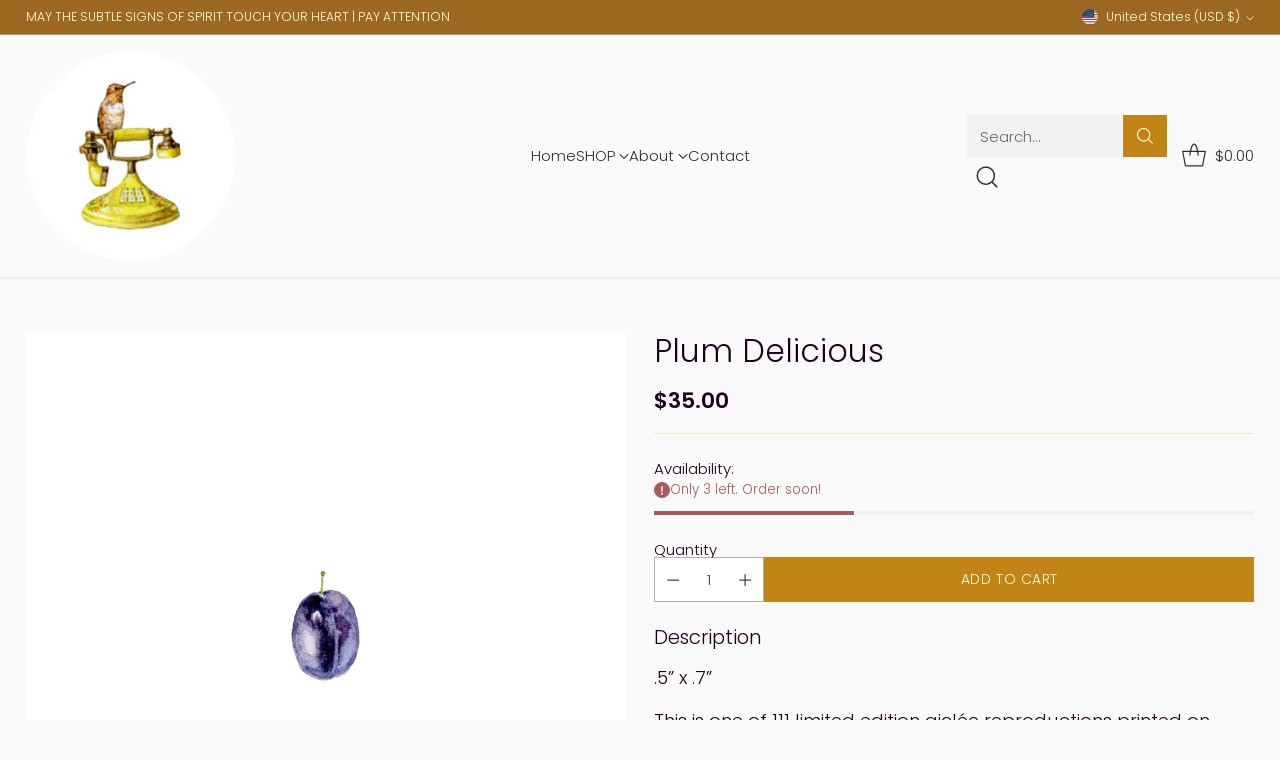

--- FILE ---
content_type: text/javascript; charset=utf-8
request_url: https://www.paintingsforhummingbirds.com/products/copy-of-eat-them-slowly-1.js
body_size: 607
content:
{"id":8136556085463,"title":"Plum Delicious","handle":"copy-of-eat-them-slowly-1","description":"\u003cp class=\"\" style=\"white-space: pre-wrap;\"\u003e.5” x .7”\u003c\/p\u003e\n\u003cp class=\"\" style=\"white-space: pre-wrap;\"\u003eThis is one of 111 limited edition giclée reproductions \u003cmeta charset=\"utf-8\"\u003eprinted on Hahnemühle Hemp - Eco Paper using Canon Lucia Inks, cut to 4\" x 4\".\u003c\/p\u003e\n\u003cp class=\"\" style=\"white-space: pre-wrap;\"\u003eAll giclées come individually numbered, signed and unframed.\u003c\/p\u003e\n\u003cp class=\"\" style=\"white-space: pre-wrap;\"\u003e\u003cspan style=\"font-family: -apple-system, BlinkMacSystemFont, 'San Francisco', 'Segoe UI', Roboto, 'Helvetica Neue', sans-serif; font-size: 0.875rem;\"\u003eAll reproductions are printed at the same size as the original painting.\u003c\/span\u003e\u003c\/p\u003e","published_at":"2023-09-01T09:00:22-07:00","created_at":"2023-08-30T09:57:36-07:00","vendor":"Paintings For Hummingbirds","type":"","tags":[],"price":3500,"price_min":3500,"price_max":3500,"available":true,"price_varies":false,"compare_at_price":3500,"compare_at_price_min":3500,"compare_at_price_max":3500,"compare_at_price_varies":false,"variants":[{"id":44059035926743,"title":"Default Title","option1":"Default Title","option2":null,"option3":null,"sku":null,"requires_shipping":true,"taxable":true,"featured_image":null,"available":true,"name":"Plum Delicious","public_title":null,"options":["Default Title"],"price":3500,"weight":40,"compare_at_price":3500,"inventory_management":"shopify","barcode":null,"requires_selling_plan":false,"selling_plan_allocations":[]}],"images":["\/\/cdn.shopify.com\/s\/files\/1\/0614\/3223\/4199\/files\/PlumDelicious_45580c42-5cf1-4c98-b655-041dcfda0780.jpg?v=1693414672"],"featured_image":"\/\/cdn.shopify.com\/s\/files\/1\/0614\/3223\/4199\/files\/PlumDelicious_45580c42-5cf1-4c98-b655-041dcfda0780.jpg?v=1693414672","options":[{"name":"Title","position":1,"values":["Default Title"]}],"url":"\/products\/copy-of-eat-them-slowly-1","media":[{"alt":null,"id":32091371929815,"position":1,"preview_image":{"aspect_ratio":1.0,"height":3200,"width":3200,"src":"https:\/\/cdn.shopify.com\/s\/files\/1\/0614\/3223\/4199\/files\/PlumDelicious_45580c42-5cf1-4c98-b655-041dcfda0780.jpg?v=1693414672"},"aspect_ratio":1.0,"height":3200,"media_type":"image","src":"https:\/\/cdn.shopify.com\/s\/files\/1\/0614\/3223\/4199\/files\/PlumDelicious_45580c42-5cf1-4c98-b655-041dcfda0780.jpg?v=1693414672","width":3200}],"requires_selling_plan":false,"selling_plan_groups":[]}

--- FILE ---
content_type: image/svg+xml
request_url: https://fluorescent.github.io/country-flags/flags/dj.svg
body_size: -95
content:
<svg xmlns="http://www.w3.org/2000/svg" id="flag-icons-dj" viewBox="0 0 512 512">
  <defs>
    <clipPath id="dj-a">
      <path fill-opacity=".7" d="M55.4 0H764v708.7H55.4z"/>
    </clipPath>
  </defs>
  <g fill-rule="evenodd" clip-path="url(#dj-a)" transform="translate(-40) scale(.722)">
    <path fill="#0c0" d="M0 0h1063v708.7H0z"/>
    <path fill="#69f" d="M0 0h1063v354.3H0z"/>
    <path fill="#fffefe" d="m0 0 529.7 353.9L0 707.3V0z"/>
    <path fill="red" d="m221.2 404.3-42.7-30.8-42.4 31 15.8-50.3-42.4-31.2 52.4-.4 16.3-50.2 16.6 50 52.4.2-42.1 31.4 16 50.3z"/>
  </g>
</svg>
